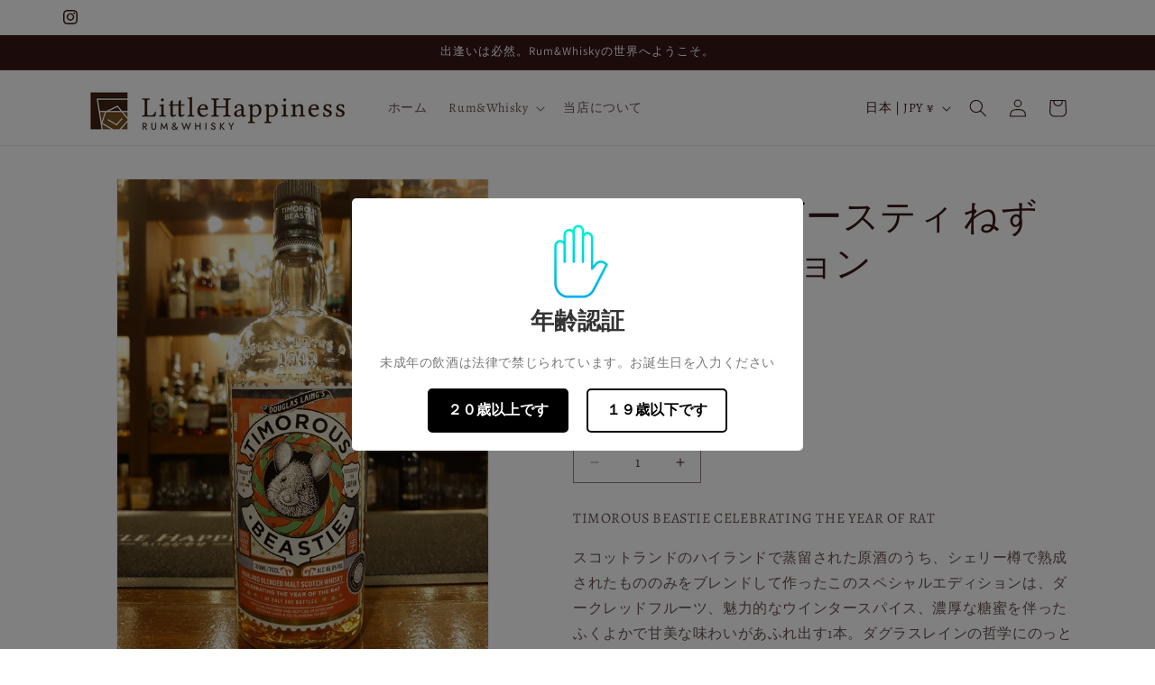

--- FILE ---
content_type: text/html; charset=UTF-8
request_url: https://nulls.solutions/shopify/gift-wrap/app/js/nulls-gift-wrap.js?shop=ritohapi2020.myshopify.com
body_size: 1443
content:
var _0xc62e=["","split","0123456789abcdefghijklmnopqrstuvwxyzABCDEFGHIJKLMNOPQRSTUVWXYZ+/","slice","indexOf","","",".","pow","reduce","reverse","0"];function _0xe43c(d,e,f){var g=_0xc62e[2][_0xc62e[1]](_0xc62e[0]);var h=g[_0xc62e[3]](0,e);var i=g[_0xc62e[3]](0,f);var j=d[_0xc62e[1]](_0xc62e[0])[_0xc62e[10]]()[_0xc62e[9]](function(a,b,c){if(h[_0xc62e[4]](b)!==-1)return a+=h[_0xc62e[4]](b)*(Math[_0xc62e[8]](e,c))},0);var k=_0xc62e[0];while(j>0){k=i[j%f]+k;j=(j-(j%f))/f}return k||_0xc62e[11]}eval(function(E,m,i,l,y,r){r="";for(var h=0,len=E.length;h<len;h++){var s="";while(E[h]!==i[y]){s+=E[h];h++}for(var j=0;j<i.length;j++)s=s.replace(new RegExp(i[j],"g"),j);r+=String.fromCharCode(_0xe43c(s,y,10)-l)}return decodeURIComponent(escape(r))}("[base64]",18,"sdIbDqFJO",50,4,11))

--- FILE ---
content_type: text/javascript; charset=utf-8
request_url: https://ritohapi2020.myshopify.com/products/timorousbeastierat.js
body_size: 1215
content:
{"id":4963778756679,"title":"ティモラス ビースティ ねずみ年エディション","handle":"timorousbeastierat","description":"\u003cp\u003eTIMOROUS BEASTIE CELEBRATING THE YEAR OF RAT\u003c\/p\u003e\n\u003cp\u003e\u003cmeta charset=\"UTF-8\"\u003e\u003cspan\u003eスコットランドのハイランドで蒸留された原酒のうち、シェリー樽で熟成されたもののみをブレンドして作ったこのスペシャルエディションは、ダークレッドフルーツ、魅力的なウインタースパイス、濃厚な糖蜜を伴ったふくよかで甘美な味わいがあふれ出す1本。ダグラスレインの哲学にのっとり、もちろんノンチル、ノーカラーでボトリングしています。\u003c\/span\u003e\u003c\/p\u003e\n\u003cp\u003e(輸入元テイスティングコメント)\u003c\/p\u003e\n\u003cp\u003e年数:\u003c\/p\u003e\n\u003cp\u003e度数:46.8\u003c\/p\u003e\n\u003cp\u003e \u003c\/p\u003e","published_at":"2021-02-25T21:54:01+09:00","created_at":"2021-01-26T00:26:52+09:00","vendor":"ダグラスレイン","type":"","tags":["スコッチ","価格_2000円以下","国_スコッチ","地域_ハイランド","度数_41度～50度","樽_シェリー樽","熟成年数_ノンエイジ","種類_ウィスキー"],"price":153000,"price_min":153000,"price_max":153000,"available":false,"price_varies":false,"compare_at_price":null,"compare_at_price_min":0,"compare_at_price_max":0,"compare_at_price_varies":false,"variants":[{"id":32793345359943,"title":"30ml","option1":"30ml","option2":null,"option3":null,"sku":"SW-105-30","requires_shipping":true,"taxable":true,"featured_image":null,"available":false,"name":"ティモラス ビースティ ねずみ年エディション - 30ml","public_title":"30ml","options":["30ml"],"price":153000,"weight":0,"compare_at_price":null,"inventory_management":"shopify","barcode":"","requires_selling_plan":false,"selling_plan_allocations":[]}],"images":["\/\/cdn.shopify.com\/s\/files\/1\/0279\/7210\/8359\/products\/7C695B14-145D-4234-B784-A13742DC86A0.jpg?v=1611588414"],"featured_image":"\/\/cdn.shopify.com\/s\/files\/1\/0279\/7210\/8359\/products\/7C695B14-145D-4234-B784-A13742DC86A0.jpg?v=1611588414","options":[{"name":"サイズ","position":1,"values":["30ml"]}],"url":"\/products\/timorousbeastierat","media":[{"alt":null,"id":7997143416903,"position":1,"preview_image":{"aspect_ratio":0.75,"height":1280,"width":960,"src":"https:\/\/cdn.shopify.com\/s\/files\/1\/0279\/7210\/8359\/products\/7C695B14-145D-4234-B784-A13742DC86A0.jpg?v=1611588414"},"aspect_ratio":0.75,"height":1280,"media_type":"image","src":"https:\/\/cdn.shopify.com\/s\/files\/1\/0279\/7210\/8359\/products\/7C695B14-145D-4234-B784-A13742DC86A0.jpg?v=1611588414","width":960}],"requires_selling_plan":false,"selling_plan_groups":[]}